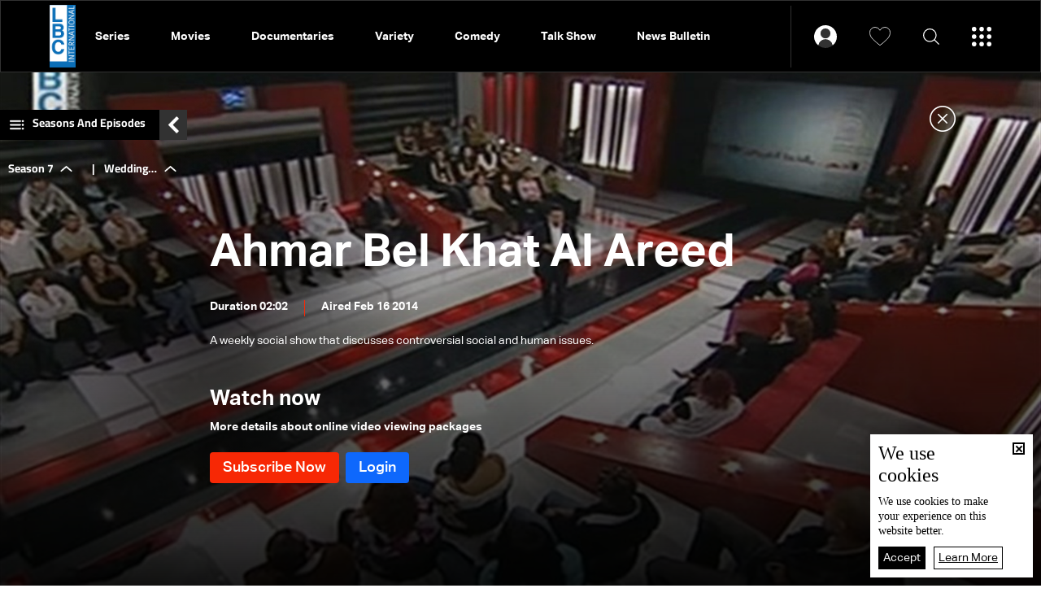

--- FILE ---
content_type: text/html; charset=utf-8
request_url: https://www.lbcgroup.tv/watch/15358/wedding-day/en
body_size: 27021
content:
<!DOCTYPE html>

<html xmlns="http://www.w3.org/1999/xhtml" lang="en">
<head><meta charset="utf-8" /><meta http-equiv="Content-Type" content="text/html; charset=utf-8" /><title>
	Wedding Day - Ahmar Bel Khat Al Areed, Variety
</title><meta name="description" content="Programs Ahmar Bel Khat Al Areed A weekly social show that discusses controversial social and human issues." /><meta name="keywords" content="programs, a, weekly, social, show, that, discusses, controversial, social, human, issues, " /><meta name="apple-mobile-web-app-capable" content="yes" /><meta name="apple-mobile-web-app-status-bar-style" content="black" /><meta name="format-detection" content="telephone=yes" /><meta name="viewport" content="width=device-width, initial-scale=1" /><meta name="robots" content="max-image-preview:large" /><meta property="fb:pages" content="125165427541688" />
<script type="application/ld+json">{"@context": "https://schema.org",
                            "@type": "VideoObject",
                            "name": "Wedding Day",
                            "description": "A weekly social show that discusses controversial social and human issues.  ", 
                            "thumbnailUrl":["https://www.lbcgroup.tv/uploadImages/programsimages/PRGEB-15358-635287917825912703.jpg"],
                            "uploadDate": "2014-02-16T16:30:00+00:00",
                            "embedUrl": "https://embed.kwikmotion.com/embed/q7aXJ0XWYqj60r6BfoPkgA","publisher":
                              {
                                "name": "LBCI Lebanon",
                                "url": "https://www.lbcgroup.tv"
                              },"isAccessibleForFree": "false","mainEntityOfPage": "https://www.lbcgroup.tv/watch/15358/wedding-day/en"}                              
                            </script> <script type="application/ld+json">
                                    {
                                  "@context": "https://schema.org",
                                  "@type": "Organization",
                                  "url": "https://www.lbcgroup.tv",
                                  "logo": "https://www.lbcgroup.tv/images/LBCI-Logo02.png"
                               }                              
                            </script><meta id="ctl00_fbImageNearPostPlaceInMeta_fbTitle" property="og:title" content="Wedding Day | Ahmar Bel Khat Al Areed, Variety"></meta>
<meta id="ctl00_fbImageNearPostPlaceInMeta_fbDescription" property="og:description" content="A weekly social show that discusses controversial social and human issues."></meta>
<meta property="og:image" content="https://www.lbcgroup.tv/uploadImages/ProgramsImages/PRGEB-15358-635287917825912703.jpg"/>
<meta id="ctl00_fbImageNearPostPlaceInMeta_imageAlt" property="og:image:alt" content="Wedding Day | Ahmar Bel Khat Al Areed, Variety"></meta>
<meta property="og:site_name" content="LBCIV7">

<meta property="og:url" content="https://www.lbcgroup.tv/watch/15358/wedding-day/en"/>
<meta property="og:type" content="Episode"/>

<meta property="fb:admins" content="730748664,100002441549169"/>
<meta property="fb:app_id" content="495608663938080" />
<meta property="fb:pages" content="119723014742773" />

<meta id="ctl00_fbImageNearPostPlaceInMeta_gplusTitle" itemprop="name" content="Wedding Day | Ahmar Bel Khat Al Areed, Variety"></meta>
<meta id="ctl00_fbImageNearPostPlaceInMeta_gplusDescription" itemprop="description" content="A weekly social show that discusses controversial social and human issues."></meta>
<meta itemprop="image" content="https://www.lbcgroup.tv/uploadImages/ProgramsImages/PRGEB-15358-635287917825912703.jpg" />

<script>
    var varMetanearappid;
    varMetanearappid = '495608663938080'; 
</script>

 
<meta name="twitter:card" content="summary_large_image">
<meta name="twitter:site" content="@lbcgroup">
<meta name="twitter:creator" content="@lbcgroup">
<meta name="twitter:title" content="Wedding Day">
<meta name="twitter:description" content="A weekly social show that discusses controversial social and human issues.">
<meta name="twitter:image:src" content="https://www.lbcgroup.tv/uploadImages/ProgramsImages/PRGEB-15358-635287917825912703.jpg">
<meta name="twitter:image" content="https://www.lbcgroup.tv/uploadImages/ProgramsImages/PRGEB-15358-635287917825912703.jpg">

<!-- Global site tag (gtag.js) - Google Analytics -->




<!-- Google tag (gtag.js) -->
<script async src="https://www.googletagmanager.com/gtag/js?id=UA-25907912-1"></script>
<script>
    window.dataLayer = window.dataLayer || [];
    function gtag() { dataLayer.push(arguments); }
    gtag('js', new Date());

    gtag('config', 'UA-25907912-1');
</script>




<!-- Facebook Pixel Code -->

<!-- End Facebook Pixel Code -->
<link id="Mainstylecss" href="https://www.lbcgroup.tv/TheWall/style/CommonStyle/v1.0/v1.0-IpadSize768/MainStyle.min.css?302" rel="stylesheet" type="text/css" />
<link id="boostrapcss" href="https://www.lbcgroup.tv/TheWall/style/Bootstrap/v4.1.1/v4.1.1-OriginalSize/en/bootstrap.min.css?302" type="text/css" rel="stylesheet" />
<link id="stylecss" href="https://www.lbcgroup.tv/style/Style.min.css?302" rel="stylesheet" type="text/css" />
<link id="mastercss" href="https://www.lbcgroup.tv/style/en/Master.min.css?302" rel="stylesheet" type="text/css" />
<link href="https://www.lbcgroup.tv/TheWall/style/en/StaticStyle/v1.0/StaticStyle.min.css?302" rel="stylesheet" type="text/css" />
<link href="https://www.lbcgroup.tv/TheWall/style/ionicons/v4.1.2/ionicons.min.css?302" type="text/css" rel="stylesheet" />
<link id="stylecss" href="https://www.lbcgroup.tv/style/en/SharkTank.css?302" rel="stylesheet" type="text/css" />

<link rel="shortcut icon" href="/Favicon.ico" />


<script async='async' src='https://www.googletagservices.com/tag/js/gpt.js'></script>
<script>
var googletag = googletag || {};
googletag.cmd = googletag.cmd || [];
</script>




<link href='https://www.lbcgroup.tv/TheWall/Helpers/TempusDominus/v5.1.2/Style/DateTimePicker.min.css?302' type='text/css' rel='stylesheet' /><link href='https://www.lbcgroup.tv/TheWall/style/Swiper/v4.3.3/swiper.min.css?v=' rel='stylesheet' type='text/css' /><link href='https://www.lbcgroup.tv/TheWall/style/mCustomScrollbar/v2.1/CustomScrollbarOld.min.css?v=302' rel='stylesheet' type='text/css' /><script type='text/javascript'>
(function(w,d,s,l,i){w[l]=w[l]||[];w[l].push({'gtm.start':
new Date().getTime(),event:'gtm.js'});var f=d.getElementsByTagName(s)[0],
j=d.createElement(s),dl=l!='dataLayer'?'&l='+l:'';j.async=true;j.src=
'https://www.googletagmanager.com/gtm.js?id='+i+dl;f.parentNode.insertBefore(j,f);
})(window,document,'script','dataLayer','GTM-T8HDVFB');

</script><link href='https://www.lbcgroup.tv/uploadImages/GlobalScriptsAndCssFiles/en/GSC-F-8-638769540002765454.css?302' rel='stylesheet' type='text/css' />    <script type="application/ld+json">
    {
      "@context" : "https://schema.org",
      "@type" : "WebSite",
      "name" : "LBCI",
      "url" : "https://www.lbcgroup.tv/"
    }
  </script><script async src="//get.optad360.io/sf/d8ccc5d5-a57d-4a7a-865c-1cee4ddda857/plugin.min.js"></script><style type="text/css">body{ background-color: #FFFFFF; }</style><link rel="canonical" href="https://www.lbcgroup.tv/watch/15358/wedding-day/en" /></head>

<body id="ctl00_WBody" class="MyMainBody BodyRemoveScroll" dir="ltr">
<form method="post" action="./en" id="aspnetForm">
<div class="aspNetHidden">
<input type="hidden" name="__EVENTTARGET" id="__EVENTTARGET" value="" />
<input type="hidden" name="__EVENTARGUMENT" id="__EVENTARGUMENT" value="" />
<input type="hidden" name="__VIEWSTATE" id="__VIEWSTATE" value="/[base64]/[base64]/[base64]/[base64]/[base64]/[base64]////[base64]/[base64]/dj0zMDInPjwvc2NyaXB0PjxzY3JpcHQgdHlwZT0ndGV4dC9qYXZhc2NyaXB0JyBzcmM9J2h0dHBzOi8vd3d3LmxiY2dyb3VwLnR2L1RoZVdhbGwvSGVscGVycy9UZW1wdXNEb21pbnVzL3Y1LjEuMi9Kcy9EYXRlVGltZVBpY2tlci5taW4uanM/[base64]/[base64]/NBsYhr896DNPA5GPBc+Vc7uEWAf+dg6K114=" />
</div>

<script type="text/javascript">
//<![CDATA[
var theForm = document.forms['aspnetForm'];
if (!theForm) {
    theForm = document.aspnetForm;
}
function __doPostBack(eventTarget, eventArgument) {
    if (!theForm.onsubmit || (theForm.onsubmit() != false)) {
        theForm.__EVENTTARGET.value = eventTarget;
        theForm.__EVENTARGUMENT.value = eventArgument;
        theForm.submit();
    }
}
//]]>
</script>


<script src="/WebResource.axd?d=Vx-qtyOKILUzJRsxmdtumx2NMwJ6wPsgKRopyQFhNHf9d_m-JcKeiuFW9Pd55L_kLLpaZ46-0bQLZlosxY6JJx8ikr-VoHYnMq7rUinOWwc1&amp;t=638628207619783110" type="text/javascript"></script>


<script src="/ScriptResource.axd?d=bEbvDCMOieTg1tfOSlhbDt2Zbi4ZjIlwas2bBo7vqRmpTKqdlR-HJ5nXJZo4GiwEF9tiQDF4Z6wSGzNwQ0IUmndxvKv9S5KWLGZZhov8f-ECUBfon-VE09Jgf1Gq19yLBrQZ7VeJut0mAMo-l-N8Edu9YdPAr5PfCPFfgEcNHAI1&amp;t=2a9d95e3" type="text/javascript"></script>
<script src="/ScriptResource.axd?d=YJiGZE5KQJ6M-sd4dS0Q3BDXCamLuH6cqHL6sg4RJgoUk-JW6V-A3HqG-kU69S1731F93MKidHAevIr7UEaRB6r0hzG3hFfclR4V7v0PwmEXSZLjDRfz43L02eAw7njgteHbCAGT0A2jSognwoG80mC5ZYzEvk9eUzAW0CsanU82CxpQUUVTdn72Rc1MpsGj0&amp;t=2a9d95e3" type="text/javascript"></script>
<script src="../../../webservices/Service.asmx/js" type="text/javascript"></script>




<input name="ctl00$DarkMode" type="checkbox" id="DarkMode" class="dark-mode-checkbox hideMe" checked="checked" />
<input name="ctl00$ThemeModeForced" type="hidden" id="ctl00_ThemeModeForced" class="dark-mode-forced" value="1" />
<script>
const checkbox = document.querySelector('.dark-mode-checkbox');
const themeModeForced = document.querySelector('.dark-mode-forced');
    const theme = localStorage.getItem('theme');

if (themeModeForced.value === "0") {
if (theme && theme === "light") {
checkbox.checked = false;
} else {
checkbox.checked = true;
}
}

checkbox.addEventListener('change', (event) => {
if (event.currentTarget.checked) {
localStorage.setItem("theme", "dark");
} else {
localStorage.setItem("theme", "light");
}
});
</script>
<div id="ctl00_AllContent" class="body-container">
<script type="text/javascript">
var sAppPath = "/";
var sPicPath = "https://www.lbcgroup.tv/uploadImages/";
var LanguageID = "2";
var fbLanguage = "en_US";
var sImageLangPath = "en";
var LanguageDirection = "left";
var LanguageDirectionInv = "right";
var IsArabic = "left";
var fbAppID = "495608663938080";
var fbScrt = "170741d256751cbeb41092179da949a9";
var captchKey = "6LeJLuIhAAAAAN4kXU2m7Rp5Zz9lQlFUld2eQzze";
var sWebsiteDname = "https://www.lbcgroup.tv";
var thewallJsURL = "https://www.lbcgroup.tv/TheWall";
var jsVersion = "302";
</script>
<iframe src="https://www.googletagmanager.com/ns.html?id=GTM-T8HDVFB"
height="0" width="0" style="display:none;visibility:hidden"></iframe>
<script src="https://www.lbcgroup.tv/TheWall/js/JqueryMain/v2.2.3/jquery-2.2.3.min.js?v=302" type="text/javascript"></script>
<script src="https://www.lbcgroup.tv/TheWall/js/JqueryMain/v2.2.3/jquery-migrate-1.3.0.min.js?v=302" type="text/javascript"></script>
<input type="hidden" class="HiddenHandlerURL" value="/Handler/Sharrre.ashx" />
<input type="hidden" class="sAppPath" value="/" />
<input type="hidden" value="https://www.lbcgroup.tv/watch/15358/wedding-day/en" class="HiddenPageURL" />


<input type="hidden" value="1" class="AutoLoadMoreOnMobile" />
<input type="hidden" value="1" class="AutoLoadMoreOnTable" />
<input type="hidden" value="3" class="HiddenAutoLoadMoreTimes" />

<input type="hidden" value="@LbciLebanon" class="HiddenTwitterSite" />

<script type="text/javascript">
//<![CDATA[
Sys.WebForms.PageRequestManager._initialize('ctl00$ScriptManager1', 'aspnetForm', [], [], [], 90, 'ctl00');
//]]>
</script>


<div class="NormalDivContainer u-opacity1 u-relative">
<div class="ToastStyle toastStyleWithTheme Grad-007E6F-000000" onclick="CloseToast();">

<div style="height: 25px;"></div>
<div class="ToastContent">
</div>
<div style="height: 25px;"></div>
</div>
<div class="MenuOpenedOverlayScreen u-hide"></div>
<div id="ctl00_MainMenu" class="u-relative TheMainMEnu">
<header id="ctl00_VOD_MasterMenu_HeaderContainerVod" class="row m-0 header-container-vod">
    


    <div id="ctl00_VOD_MasterMenu_HeaderContainerVodBottom" class="header-container-vod-bottom AnimateMeFast menu-vod-container d-xl-show d-lg-hide d-md-hide d-sm-hide d-xs-hide header-bottom-container-vod-fixed ">
        <div class="header-body-vod-bottom MyMainDiv1920 d-flex align-items-center">
            <div class="flex-grow-1 d-flex align-items-center header-nav-item-vod-bottom-container">
                <a href='/shows/en' class="header-container-vod-bottom-logo u-hover80 mr-4">
                    <img src='https://www.lbcgroup.tv/images/LBCI-Logo02.png' alt="lbci" class="logo-lbci-vod-width" />
                </a>
                
                        <div class='header-nav-item-vod-bottom text-title-8 main_cat main_cat0'>
                            <a href='/shows/2/series/en' class="item-footer-link d-inline-block">
                                Series</a>
                        </div>
                    
                        <div class='header-nav-item-vod-bottom text-title-8 main_cat main_cat1'>
                            <a href='/shows/53/movies/en' class="item-footer-link d-inline-block">
                                Movies</a>
                        </div>
                    
                        <div class='header-nav-item-vod-bottom text-title-8 main_cat main_cat2'>
                            <a href='/shows/59/documentaries/en' class="item-footer-link d-inline-block">
                                Documentaries</a>
                        </div>
                    
                        <div class='header-nav-item-vod-bottom text-title-8 main_cat main_cat3'>
                            <a href='/shows/7/variety/en' class="item-footer-link d-inline-block">
                                Variety</a>
                        </div>
                    
                        <div class='header-nav-item-vod-bottom text-title-8 main_cat main_cat4'>
                            <a href='/shows/5/comedy/en' class="item-footer-link d-inline-block">
                                Comedy</a>
                        </div>
                    
                        <div class='header-nav-item-vod-bottom text-title-8 main_cat main_cat5'>
                            <a href='/shows/4/talk-show/en' class="item-footer-link d-inline-block">
                                Talk Show</a>
                        </div>
                    
                        <div class='header-nav-item-vod-bottom text-title-8 main_cat main_cat6'>
                            <a href='/news-bulletin/40/news-bulletin/en' class="item-footer-link d-inline-block">
                                News Bulletin</a>
                        </div>
                    
                <div class="header-nav-item-vod-bottom header-vod-loadmore-container c-pointer position-relative">
                    <i class="icon ion-md-add header-plus-vod-bottom"></i>
                    <div class="header-submenu-spacing"></div>
                    <div class="header-submenu-vod-container">
                        <div class="row m-0">
                            
                                    <a href='/shows/2/series/en' class='col-xs-3 col-3 header-submenu-vod-item text-title-8 AnimateMe more_cat more_cat0'>Series</a>
                                
                                    <a href='/shows/53/movies/en' class='col-xs-3 col-3 header-submenu-vod-item text-title-8 AnimateMe more_cat more_cat1'>Movies</a>
                                
                                    <a href='/shows/59/documentaries/en' class='col-xs-3 col-3 header-submenu-vod-item text-title-8 AnimateMe more_cat more_cat2'>Documentaries</a>
                                
                                    <a href='/shows/7/variety/en' class='col-xs-3 col-3 header-submenu-vod-item text-title-8 AnimateMe more_cat more_cat3'>Variety</a>
                                
                                    <a href='/shows/5/comedy/en' class='col-xs-3 col-3 header-submenu-vod-item text-title-8 AnimateMe more_cat more_cat4'>Comedy</a>
                                
                                    <a href='/shows/4/talk-show/en' class='col-xs-3 col-3 header-submenu-vod-item text-title-8 AnimateMe more_cat more_cat5'>Talk Show</a>
                                
                                    <a href='/news-bulletin/40/news-bulletin/en' class='col-xs-3 col-3 header-submenu-vod-item text-title-8 AnimateMe more_cat more_cat6'>News Bulletin</a>
                                
                        </div>
                    </div>
                </div>
            </div>
            <div class="header-item-vod-header-vodbottom-icon-container">
                <div id="ctl00_VOD_MasterMenu_headericonloggedin" class="header-item-vod-icon-bottom-loggedIn position-relative" onclick="$(&#39;.btn_login&#39;).trigger(&#39;click&#39;);">
                    <img src='https://www.lbcgroup.tv/images/Header/username_icon.svg' class="header-item-vod-icon-bottom c-pointer" alt="menu" width="28" />
                    <div class="header-submenu-spacing"></div>
                    
                </div>


                <a href='/favorites/en' class="header-item-vod-icon-bottom c-pointer">
                    <img src='https://www.lbcgroup.tv/images/Header/like_icon.svg' alt="menu" width="26" />
                </a>
                <img src='https://www.lbcgroup.tv/images/Header/search_icon.svg' class="header-item-vod-icon-bottom searchautocomplete_opener c-pointer" alt="menu" width="20" />
                <img src='https://www.lbcgroup.tv/images/Header/burgermenuicon.svg' class="header-item-vod-icon-bottom c-pointer burger-menu-btn-vod burger-menu-btn-vod-icon" alt="menu" width="24" />
            </div>
        </div>
    </div>

</header>



<nav class="row m-0 actionbar-container menu-vod-container d-xl-hide">
    <div class="d-flex justify-content-evenly align-items-center w-100">
        <div class="actionbar-nav-item">
            <div class="actionbar-nav-item text-title-7 c-pointer">
                <a href='/' class="d-inline-block align-middle">
                    <img src="https://www.lbcgroup.tv/images/Header/home_icon.svg" alt="home" class="actionbar-nav-item-icon m-auto" width="17" />
                    Home
                </a>
            </div>
        </div>
        
        <div class="actionbar-pipe"></div>
        <div class="actionbar-nav-item text-title-7">
            <a href="/news/en">
                <img src="https://www.lbcgroup.tv/images/Header/globe_icon.svg" alt="News" class="actionbar-nav-item-icon" width="17" />
                News
            </a>
        </div>
        <div class="actionbar-pipe"></div>
        <div class="actionbar-nav-item text-title-7 header-nav-item-live">
            <div class="actionbar-nav-item-disk"></div>
            <img src="https://www.lbcgroup.tv/images/Header/liveicon.svg" alt="Shows" class="actionbar-nav-item-icon push-up" width="13" />
            <div class="position-relative">Live</div>
            

<div class="header-submenu-spacing"></div>
<div class="header-nav-item-live-container ">

    <div class="d-flex flex-column">
        <div class="audio-container d-flex align-items-center">
            <div class="d-inline-block align-middle live-content-title">
                <a href="/live-watch/LBCI/video/en" id="ctl00_VOD_MasterMenu_LiveActiveChannels1_lnkVideo" class="u-hover80">
                    Video
                </a>
            </div>
            
                    <a href="/live-watch/LBCI/video/en" id="ctl00_VOD_MasterMenu_LiveActiveChannels1_rptVideo_ctl00_videoChannel" class="audio-items d-inline-block align-middle u-hover80 mr-2 p-0">
                        <img src='https://www.lbcgroup.tv/uploadImages/ProgramsImages/Channels-L-1-638617466395795752.png' alt='LBCI' />
                    </a>
                
                    <a href="/live-watch/LB2/video/en" id="ctl00_VOD_MasterMenu_LiveActiveChannels1_rptVideo_ctl01_videoChannel" class="audio-items d-inline-block align-middle u-hover80 mr-2 p-0">
                        <img src='https://www.lbcgroup.tv/uploadImages/ProgramsImages/Channels-L-9-636096172520776182.png' alt='LB2' />
                    </a>
                
        </div>

        <div class="audio-seperator"></div>

        <div class="video-container d-flex align-items-center">
            <div class="d-inline-block align-middle live-content-title">
                <a href="/live-watch/LBCI/audio/en" id="ctl00_VOD_MasterMenu_LiveActiveChannels1_lnkAudio" class="u-hover80">
                    Audio
                </a>
            </div>
            
                    <a href="/live-watch/LBCI/audio/en" id="ctl00_VOD_MasterMenu_LiveActiveChannels1_rptAudio_ctl00_audioChannel" class="video-items d-inline-block align-middle u-hover80 mr-2 p-0">
                        <img src='https://www.lbcgroup.tv/uploadImages/ProgramsImages/Channels-L-1-638617466395795752.png' alt='LBCI' />
                    </a>
                
                    <a href="/live-watch/LB2/audio/en" id="ctl00_VOD_MasterMenu_LiveActiveChannels1_rptAudio_ctl01_audioChannel" class="video-items d-inline-block align-middle u-hover80 mr-2 p-0">
                        <img src='https://www.lbcgroup.tv/uploadImages/ProgramsImages/Channels-L-9-636096172520776182.png' alt='LB2' />
                    </a>
                
        </div>
    </div>
</div>

        </div>
        <div class="actionbar-pipe"></div>
        <div class="actionbar-nav-item notification-bottom text-title-7 position-relative">
            <a href='/favorites/en' class="actionbar-nav-item-icon c-pointer">
                <img src="https://www.lbcgroup.tv/images/Header/like_icon.svg" alt="Shows" class="ShowNotifications" />
            </a>
            Favorites
        </div>
        <div class="actionbar-pipe"></div>
        <div class="actionbar-nav-item text-title-7 c-pointer" onclick="$('.burger-menu-btn-vod').click();">
            <img src="https://www.lbcgroup.tv/images/Header/burgermenuicon.svg" alt="Shows" class="actionbar-nav-item-icon burger-menu-btn-vod-icon" width="22" />
        </div>
    </div>
</nav>


<div class="burger-menu-vod-container">
    <div class="burger-menu-account d-flex align-items-center">
        <div id="ctl00_VOD_MasterMenu_NoLoggedIn" class="d-flex align-items-center">
            <div class="menu-user">
                <img src='https://www.lbcgroup.tv/images/User.svg' alt='Login' />
            </div>

            <div class="text-title-3">
                <input type="submit" name="ctl00$VOD_MasterMenu$mastermenu_login" value="Login" id="ctl00_VOD_MasterMenu_mastermenu_login" class="btn_menu_login btn_login item-footer-link d-inline-block" />
                
            </div>
            <div class="menu-sep"></div>
            <div class="text-title-3">
                <input type="submit" name="ctl00$VOD_MasterMenu$mastermenu_register" value="Create Account" id="ctl00_VOD_MasterMenu_mastermenu_register" class="btn_menu_login item-footer-link d-inline-block" />
                
            </div>
        </div>

        
    </div>
    <input type="button" name="ctl00$VOD_MasterMenu$btnLogout" value="Logout" onclick="javascript:__doPostBack(&#39;ctl00$VOD_MasterMenu$btnLogout&#39;,&#39;&#39;)" id="ctl00_VOD_MasterMenu_btnLogout" class="btnLogout d-none" />
    
    <div class="burger-menu-category-listing">

        <div class="burger-menu-overlay-mobile"></div>

        
        <div class="burger-menu-search">
            <div class="burger-menu-search-icon text-title-2 d-flex align-items-center searchautocomplete_opener c-pointer">
                <img src='https://www.lbcgroup.tv/images/Header/search_icon.svg' alt="search" />
                <div class="padding-l-xs-10">Search</div>
            </div>
            <div class="d-flex align-items-center h-100">
                

<div class="LanguageMainContainer u-table">

<a id="ctl00_VOD_MasterMenu_MasterLanguages_rptLanguage_ctl00_btnLAng" class="LangStyleen u-animateMe language-nav-item text-title-8 " href="javascript:__doPostBack(&#39;ctl00$VOD_MasterMenu$MasterLanguages$rptLanguage$ctl00$btnLAng&#39;,&#39;&#39;)">العربية</a>







</div>

            </div>
        </div>

        
        <div class="burger-menu-vod-cat-listing-container scroll-container padding-b-xs-50">
            
                    <a href='/shows/2/series/en' class="burger-menu-vod-cat-item text-title-8 AnimateMe">
                        Series
                    </a>
                
                    <a href='/shows/53/movies/en' class="burger-menu-vod-cat-item text-title-8 AnimateMe">
                        Movies
                    </a>
                
                    <a href='/shows/59/documentaries/en' class="burger-menu-vod-cat-item text-title-8 AnimateMe">
                        Documentaries
                    </a>
                
                    <a href='/shows/7/variety/en' class="burger-menu-vod-cat-item text-title-8 AnimateMe">
                        Variety
                    </a>
                
                    <a href='/shows/5/comedy/en' class="burger-menu-vod-cat-item text-title-8 AnimateMe">
                        Comedy
                    </a>
                
                    <a href='/shows/4/talk-show/en' class="burger-menu-vod-cat-item text-title-8 AnimateMe">
                        Talk Show
                    </a>
                
                    <a href='/news-bulletin/40/news-bulletin/en' class="burger-menu-vod-cat-item text-title-8 AnimateMe">
                        News Bulletin
                    </a>
                
        </div>

        <div class="burger-menu-footer">
            <div class="burger-menu-footer-item text-title-8 header-nav-item-live">
                <img src='https://www.lbcgroup.tv/images/Header/liveicon.svg' alt="Live" class="header-nav-item-icon" width="10">
                Live
                

<div class="header-submenu-spacing"></div>
<div class="header-nav-item-live-container bgmenu">

    <div class="d-flex flex-column">
        <div class="audio-container d-flex align-items-center">
            <div class="d-inline-block align-middle live-content-title">
                <a href="/live-watch/LBCI/video/en" id="ctl00_VOD_MasterMenu_LiveActiveChannels2_lnkVideo" class="u-hover80">
                    Video
                </a>
            </div>
            
                    <a href="/live-watch/LBCI/video/en" id="ctl00_VOD_MasterMenu_LiveActiveChannels2_rptVideo_ctl00_videoChannel" class="audio-items d-inline-block align-middle u-hover80 mr-2 p-0">
                        <img src='https://www.lbcgroup.tv/uploadImages/ProgramsImages/Channels-L-1-638617466395795752.png' alt='LBCI' />
                    </a>
                
                    <a href="/live-watch/LB2/video/en" id="ctl00_VOD_MasterMenu_LiveActiveChannels2_rptVideo_ctl01_videoChannel" class="audio-items d-inline-block align-middle u-hover80 mr-2 p-0">
                        <img src='https://www.lbcgroup.tv/uploadImages/ProgramsImages/Channels-L-9-636096172520776182.png' alt='LB2' />
                    </a>
                
        </div>

        <div class="audio-seperator"></div>

        <div class="video-container d-flex align-items-center">
            <div class="d-inline-block align-middle live-content-title">
                <a href="/live-watch/LBCI/audio/en" id="ctl00_VOD_MasterMenu_LiveActiveChannels2_lnkAudio" class="u-hover80">
                    Audio
                </a>
            </div>
            
                    <a href="/live-watch/LBCI/audio/en" id="ctl00_VOD_MasterMenu_LiveActiveChannels2_rptAudio_ctl00_audioChannel" class="video-items d-inline-block align-middle u-hover80 mr-2 p-0">
                        <img src='https://www.lbcgroup.tv/uploadImages/ProgramsImages/Channels-L-1-638617466395795752.png' alt='LBCI' />
                    </a>
                
                    <a href="/live-watch/LB2/audio/en" id="ctl00_VOD_MasterMenu_LiveActiveChannels2_rptAudio_ctl01_audioChannel" class="video-items d-inline-block align-middle u-hover80 mr-2 p-0">
                        <img src='https://www.lbcgroup.tv/uploadImages/ProgramsImages/Channels-L-9-636096172520776182.png' alt='LB2' />
                    </a>
                
        </div>
    </div>
</div>

            </div>
            <div class="burger-menu-footer-item text-title-8">
                <a href="/news/en" class="d-flex align-items-center">
                    <img src='https://www.lbcgroup.tv/images/Header/globe_icon.svg' alt="Schedule" class="header-nav-item-icon" width="20" />
                    News
                </a>
            </div>
        </div>
    </div>
</div>



<div class="vodsearchautocomplete searchautocomplete">
    <div class="MyMainDiv1230 h-100">
        <div class="d-flex flex-column h-100">
            <div class="searchautocomplete_close c-pointer">
                <img src="https://www.lbcgroup.tv/images/close-w.png" alt="LBCI" />
            </div>

            <div class="searchautocomplete_search_container">
                <i class="searchautocomplete_search_icon icon ion-ios-search"></i>
                <input name="ctl00$VOD_MasterMenu$VODSearchAutoComplete$txtSearchAutoComplete" type="text" id="ctl00_VOD_MasterMenu_VODSearchAutoComplete_txtSearchAutoComplete" class="searchautocomplete_search_input forms-text-input" autocomplete="off" placeholder="Search in the website" />

                <span class="advanced_search text-title-23">Advanced Search</span>

                <i class="searchautocomplete_arrow_icon icon ion-ios-arrow-back"></i>
                <img class="searchautocomplete_search_preloader" src="https://www.lbcgroup.tv/images/preloader.svg" alt="LBCI" />
                <input type="submit" name="ctl00$VOD_MasterMenu$VODSearchAutoComplete$btnSearch" value="" id="btnSearch" class="d-none btnSearch" />


                <div class="advanced_search_container padding-t-xs-40">
                    <div class="w-100 d-flex flex-md-row flex-column align-items-center justify-content-between">
                        <div class="custom-dropdown position-relative">
                            <select name="ctl00$VOD_MasterMenu$VODSearchAutoComplete$cmbCategory" id="ctl00_VOD_MasterMenu_VODSearchAutoComplete_cmbCategory" class="text-title-23 cmbCategory">
	<option value="0">Category</option>
	<option value="2">Series</option>
	<option value="53">Movies</option>
	<option value="59">Documentaries</option>
	<option value="7">Variety</option>
	<option value="5">Comedy</option>
	<option value="4">Talk Show</option>
	<option value="40">News Bulletin</option>

</select>
                        </div>

                        <div class="pr-2"></div>
                        <div class="custom-dropdown position-relative">
                            <select name="ctl00$VOD_MasterMenu$VODSearchAutoComplete$cmbGenre" id="ctl00_VOD_MasterMenu_VODSearchAutoComplete_cmbGenre" class="text-title-23 cmbGenre">
	<option value="0">Content Type</option>
	<option value="1">Action</option>
	<option value="17">Adventure</option>
	<option value="18">Animation</option>
	<option value="19">Anthology</option>
	<option value="9">Biography</option>
	<option value="5">Comedy</option>
	<option value="36">Cooking</option>
	<option value="10">Crime</option>
	<option value="20">Documentary</option>
	<option value="2">Drama</option>
	<option value="33">Educational</option>
	<option value="35">Entertaining</option>
	<option value="29">Epic </option>
	<option value="8">Family</option>
	<option value="3">Fantasy</option>
	<option value="32">General Knowledge</option>
	<option value="25">History</option>
	<option value="7">Horror</option>
	<option value="11">Kids</option>
	<option value="27">Movie</option>
	<option value="24">Musical</option>
	<option value="22">Mystery</option>
	<option value="30">News</option>
	<option value="12">Political</option>
	<option value="6">Romance</option>
	<option value="21">Science Fiction</option>
	<option value="34">Social</option>
	<option value="15">Sports</option>
	<option value="28">Spy </option>
	<option value="14">Suspense</option>
	<option value="31">Talk Show</option>
	<option value="23">War</option>
	<option value="26">Western</option>

</select>
                        </div>
                        <div class="pr-2"></div>
                        <div class="d-flex align-items-center date_inputs">
                            <span class="pr-2">from</span>
                            <input name="ctl00$VOD_MasterMenu$VODSearchAutoComplete$searchautocomplete_datetimepicker_from" type="text" id="searchautocomplete_datetimepicker_from" class="forms-text-input search_from datetimepicker-input" data-toggle="datetimepicker" data-target="#searchautocomplete_datetimepicker_from" />
                            <div class="mr-3 ml-3 date_sep"></div>
                            <span class="pr-2">to</span>
                            <input name="ctl00$VOD_MasterMenu$VODSearchAutoComplete$searchautocomplete_datetimepicker_to" type="text" id="searchautocomplete_datetimepicker_to" class="forms-text-input search_to datetimepicker-input" data-toggle="datetimepicker" data-target="#searchautocomplete_datetimepicker_to" />
                            <img class="ml-2" src="https://www.lbcgroup.tv/images/date_calendar.png" alt="calendar" width="24" />
                        </div>
                        <div class="pr-2"></div>
                        <div class="advanced_search_btn btn-subscribe-vod text-center text-title-6 c-pointer">
                            Search
                        </div>
                    </div>
                </div>

            </div>



            <div class="LoadArticlesResult LoadArticlesResult">
                <div class="searchautocomplete_Scroller scrollbar-macosx">
                    <div class="MyDataLoadArticles">
                        <div class="results_content dark-mode">
                        </div>
                    </div>
                    <div class="SearchAutocomplete_Blur"></div>
                </div>
            </div>
        </div>
    </div>
</div>



</div>
<div id="ctl00_DivHeightBeforeContent" class="HeightBeforeContent"></div>
<div id="ctl00_minHeightContainer" class="minHeightContainer">

<div id="divPageContainerFirstStartHere" class="VideoDetailsPageStart"><div class="row MyMainDiv1430 u-margin0">
	<div class="col-xl-12 col-lg-12 col-md-12 col-sm-12 col-12 padding-t-xl-70 padding-t-xs-20 floatL u-padding0" data-classes="padding-t-xl-70 padding-t-xs-20">
	</div>
</div>
<div class="row row-remove-from__loadmore MyMainDivFullWidth u-margin0">
	<div class="col-xl-12 col-lg-12 col-md-12 col-sm-12 col-12 floatL u-padding0">
		<div id="ctl00_MainContent_VODplayer3_DivMainControl" class="u-table video_player video_player_opened u-width100">
    

    <span id="ctl00_MainContent_VODplayer3_lblThumbnailurl" style="display: none;">/uploadImages/ProgramsImages/PRGEB-15358-635287917825912703.jpg</span>

    <input name="ctl00$MainContent$VODplayer3$HiddenPlayerWidth" type="hidden" id="ctl00_MainContent_VODplayer3_HiddenPlayerWidth" class="PlayerWidth" />
    <input name="ctl00$MainContent$VODplayer3$HiddenPlayerHeight" type="hidden" id="ctl00_MainContent_VODplayer3_HiddenPlayerHeight" class="PlayerHeight" />

    
    <div id="ctl00_MainContent_VODplayer3_VideoPlayer" class="VideoPlayer position-relative">

        <div class="VideoPlayerContainer u-relative">

            
            <div id="ctl00_MainContent_VODplayer3_SoftimpactPlayerBootstrap_SubscriptionNeeded" class="SubscriptionNeeded CoverImage" style="background-image:url(/uploadImages/ProgramsImages/PRGEB-15358-635287917825912703.jpg);">
    <img src="https://www.lbcgroup.tv/uploadImages/ProgramsImages/PRGEB-15358-635287917825912703.jpg" id="ctl00_MainContent_VODplayer3_SoftimpactPlayerBootstrap_posterImg" class="w-100 posterImg" alt="LBCI" style="display:none;" />
    <div class="subscription-needed__overlay" style="position: absolute; width: 100%; height: 100%; top: 0; left: 0; background: transparent linear-gradient(180deg, #00000000 0%, #000000 100%) 0% 0% no-repeat padding-box;">
        <div class="subscription-needed__overlay_inner"></div>
        <div class="row m-0 MyMainDiv1470 h-100">
            <div class="d-flex flex-column w-100 h-100 justify-content-center padding-r-xs-15 padding-l-xs-15 subscription-needed_inner">
                
                <div id="ctl00_MainContent_VODplayer3_SoftimpactPlayerBootstrap_episodeDetails" class="padding-b-xs-30">
                    


<div class="text-title-29 padding-b-xs-10">
    <a href='javascript:void(0);' class="slide-presentation-item-title u-hover80">
      <h1 class='u-inheritStyle'>
        Ahmar Bel Khat Al Areed
        </h1>
    </a>
</div>
<div class="d-flex flex-wrap align-items-center padding-b-xs-15">
    <div class="d-flex flex-wrap align-items-center slide-presentation-infos">
        
        
        <div id="ctl00_MainContent_VODplayer3_SoftimpactPlayerBootstrap_VOD_SlidePresentationItem_EpisodeDurationContainer" class="text-title-8 slide-presentation-item-duration pres-seperator">Duration 02:02</div>
        
        <div id="ctl00_MainContent_VODplayer3_SoftimpactPlayerBootstrap_VOD_SlidePresentationItem_EpisodeDateTimeContainer" class="text-title-8 slide-presentation-item-date pres-seperator">Aired Feb 16 2014</div>
        
        <a href="javascript:void(0);" id="ctl00_MainContent_VODplayer3_SoftimpactPlayerBootstrap_VOD_SlidePresentationItem_PreviousEpisodes" class="slide-presentation-item-previous pres-seperator d-flex align-items-center u-hover80">
            <div class="text-title-8 ">Previous Episodes</div>
            <div class="icon ion-md-arrow-dropleft padding-l-xs-10"></div>
        </a>
        
    </div>

</div>
<div class="text-title-3 padding-b-xs-15">
    <div class="slide-presentation-item-desc ">
        A weekly social show that discusses controversial social and human issues.
    </div>
</div>



                </div>

                <div class="text-title-17 color__light-color-white padding-b-xs-5 SubscriptionNeededTitle">
                    Watch now
                </div>
                <div class="text-title-10 color__light-color-white padding-b-sm-20 padding-b-xs-10 SubscriptionNeededDesc">
                    More details about online video viewing packages
                </div>
                <div class="d-flex SubscriptionNeeded_actions">
                    <input type="submit" name="ctl00$MainContent$VODplayer3$SoftimpactPlayerBootstrap$btnSubscribe" value="Subscribe Now" id="ctl00_MainContent_VODplayer3_SoftimpactPlayerBootstrap_btnSubscribe" class="btn-normal red min-w-auto pt-2 pb-2 pr-3 pl-3" />
                    <input type="submit" name="ctl00$MainContent$VODplayer3$SoftimpactPlayerBootstrap$btnLogin" value="Login" id="ctl00_MainContent_VODplayer3_SoftimpactPlayerBootstrap_btnLogin" class="btn-normal blue min-w-auto ml-2 pt-2 pb-2 pr-3 pl-3" />
                </div>
            </div>
        </div>
    </div>
</div>




<input name="ctl00$MainContent$VODplayer3$SoftimpactPlayerBootstrap$hiddenhidevideoonscroll" type="hidden" id="ctl00_MainContent_VODplayer3_SoftimpactPlayerBootstrap_hiddenhidevideoonscroll" class="hiddenhidevideoonscroll" value="1" />
<input name="ctl00$MainContent$VODplayer3$SoftimpactPlayerBootstrap$hiddenLoggedInEmail" type="hidden" id="ctl00_MainContent_VODplayer3_SoftimpactPlayerBootstrap_hiddenLoggedInEmail" class="hiddenhidevideoonscroll" value="0" />
<input name="ctl00$MainContent$VODplayer3$SoftimpactPlayerBootstrap$hiddenSIPlayerRecID" type="hidden" id="ctl00_MainContent_VODplayer3_SoftimpactPlayerBootstrap_hiddenSIPlayerRecID" class="hiddenSIPlayerRecID" value="15358" />
<input name="ctl00$MainContent$VODplayer3$SoftimpactPlayerBootstrap$hiddenType" type="hidden" id="ctl00_MainContent_VODplayer3_SoftimpactPlayerBootstrap_hiddenType" class="hiddenType" />


            
        </div>

        
        
    </div>
    

    

    
    

    
    <div class="video_player_overlay_right video_player_overlay_right_full AnimateMe"></div>

    
    <div class="video_play_button video_play_button_faded">
        <img class="video_play_button_trigger" src="//images/play_video.png" alternatetext="Play" width="164" />
    </div>
    <div class="video_play_button video_pause_button_faded">
        <img class="video_play_button_trigger" src="//images/pause.png" alternatetext="Pause" width="164" />
    </div>

    
    <div id="ctl00_MainContent_VODplayer3_video_player_chapter_container" class="video_player_chapter_container AnimateMe">
        <div id="ctl00_MainContent_VODplayer3_video_player_chapter_toggler" class="video_player_chapter_toggler c-pointer d-flex align-items-center">
            <div class="video_player_chapter_title w-100 d-flex align-items-center justify-content-start">
                <div class="video_player_chapter_list">
                    <img class="m-auto" src='https://www.lbcgroup.tv/images/list.png' width="21" />
                </div>
                <div class="video_player_chapter_title_text AnimateMe h-100 text-title-23 padding-t-xs-5">
                    <span id="ctl00_MainContent_VODplayer3_lblHeaderChapter">Seasons And Episodes</span>
                </div>
            </div>

            <div class="video_player_chapter_arrow d-flex align-items-center">
                <img class="m-auto AnimateMe" src='https://www.lbcgroup.tv/images/arrow_right_chapter.png' width="21" />
            </div>
        </div>
        
        <div class="d-flex episode_season_selection justify-content-between align-items-center padding-l-xs-10 padding-r-xs-10">
            <div class="position-relative">
                <div class="d-flex align-items-center c-pointer episode_season_selection_inner" data-ddltype="season">
                    
                    <span id="ctl00_MainContent_VODplayer3_lblEpisodeSeason" class="episode_season_name Ellipsis-1">Season 7</span>
                    <img src="https://www.lbcgroup.tv/images/episode_season_arrow.png" alt="LBCI" width="21" />
                </div>

            </div>
            <div class="padding-r-xs-10 padding-l-xs-10">|</div>

            <div class="position-relative">
                <div class="d-flex align-items-center c-pointer episode_season_selection_inner" data-ddltype="episode">
                    <span id="ctl00_MainContent_VODplayer3_lblEpisodeTitle" class="episode_season_name Ellipsis-1">Wedding Day</span>
                    <img src="https://www.lbcgroup.tv/images/episode_season_arrow.png" alt="LBCI" width="21" />
                </div>
                <div class="preloader_container">
                    
                    <div class="loading-page h-100">
                        <div class="loading-spinner"></div>
                    </div>
                </div>
            </div>

            
            <div class="video_player_custom_ddl" data-type="season">
                <div class="season_data">
                    
                            <div class="episode_season_item Ellipsis-lg-1 u-hover80 c-pointer" onclick='GetEpisodesFromSeason(1437, 237, 2);'>
                                Season 18
                            </div>
                        
                            <div class="w-100 episode_season_item_sep"></div>
                        
                            <div class="episode_season_item Ellipsis-lg-1 u-hover80 c-pointer" onclick='GetEpisodesFromSeason(1302, 237, 2);'>
                                Season 17
                            </div>
                        
                            <div class="w-100 episode_season_item_sep"></div>
                        
                            <div class="episode_season_item Ellipsis-lg-1 u-hover80 c-pointer" onclick='GetEpisodesFromSeason(1235, 237, 2);'>
                                Season 16
                            </div>
                        
                            <div class="w-100 episode_season_item_sep"></div>
                        
                            <div class="episode_season_item Ellipsis-lg-1 u-hover80 c-pointer" onclick='GetEpisodesFromSeason(1086, 237, 2);'>
                                Season 14
                            </div>
                        
                            <div class="w-100 episode_season_item_sep"></div>
                        
                            <div class="episode_season_item Ellipsis-lg-1 u-hover80 c-pointer" onclick='GetEpisodesFromSeason(452, 237, 2);'>
                                Season 13
                            </div>
                        
                            <div class="w-100 episode_season_item_sep"></div>
                        
                            <div class="episode_season_item Ellipsis-lg-1 u-hover80 c-pointer" onclick='GetEpisodesFromSeason(193, 237, 2);'>
                                Season 12
                            </div>
                        
                            <div class="w-100 episode_season_item_sep"></div>
                        
                            <div class="episode_season_item Ellipsis-lg-1 u-hover80 c-pointer" onclick='GetEpisodesFromSeason(194, 237, 2);'>
                                Season 11
                            </div>
                        
                            <div class="w-100 episode_season_item_sep"></div>
                        
                            <div class="episode_season_item Ellipsis-lg-1 u-hover80 c-pointer" onclick='GetEpisodesFromSeason(55, 237, 2);'>
                                Season 10
                            </div>
                        
                            <div class="w-100 episode_season_item_sep"></div>
                        
                            <div class="episode_season_item Ellipsis-lg-1 u-hover80 c-pointer" onclick='GetEpisodesFromSeason(159, 237, 2);'>
                                Season 9
                            </div>
                        
                            <div class="w-100 episode_season_item_sep"></div>
                        
                            <div class="episode_season_item Ellipsis-lg-1 u-hover80 c-pointer" onclick='GetEpisodesFromSeason(196, 237, 2);'>
                                Season 8
                            </div>
                        
                            <div class="w-100 episode_season_item_sep"></div>
                        
                            <div class="episode_season_item Ellipsis-lg-1 u-hover80 c-pointer" onclick='GetEpisodesFromSeason(197, 237, 2);'>
                                Season 7
                            </div>
                        
                            <div class="w-100 episode_season_item_sep"></div>
                        
                            <div class="episode_season_item Ellipsis-lg-1 u-hover80 c-pointer" onclick='GetEpisodesFromSeason(198, 237, 2);'>
                                Season 6
                            </div>
                        
                            <div class="w-100 episode_season_item_sep"></div>
                        
                            <div class="episode_season_item Ellipsis-lg-1 u-hover80 c-pointer" onclick='GetEpisodesFromSeason(199, 237, 2);'>
                                Season 5
                            </div>
                        
                            <div class="w-100 episode_season_item_sep"></div>
                        
                            <div class="episode_season_item Ellipsis-lg-1 u-hover80 c-pointer" onclick='GetEpisodesFromSeason(774, 237, 2);'>
                                Season 3
                            </div>
                        
                            <div class="w-100 episode_season_item_sep"></div>
                        
                            <div class="episode_season_item Ellipsis-lg-1 u-hover80 c-pointer" onclick='GetEpisodesFromSeason(705, 237, 2);'>
                                Season 2
                            </div>
                        
                            <div class="w-100 episode_season_item_sep"></div>
                        
                            <div class="episode_season_item Ellipsis-lg-1 u-hover80 c-pointer" onclick='GetEpisodesFromSeason(662, 237, 2);'>
                                Season 1
                            </div>
                        
                            <div class="w-100 episode_season_item_sep"></div>
                        
                            <div class="episode_season_item Ellipsis-lg-1 u-hover80 c-pointer" onclick='GetEpisodesFromSeason(0, 237, 2);'>
                                All
                            </div>
                        
                </div>
            </div>

            
            <div class="video_player_custom_ddl" data-type="episode">
                <div class="episode_data">
                    
                            <a class="episode_season_item u-hover80 Ellipsis-lg-1" href='/watch/17162/best-of-season-7/en'>
                                Best Of - Season 7
                            </a>
                        
                            <div class="w-100 episode_season_item_sep"></div>
                        
                            <a class="episode_season_item u-hover80 Ellipsis-lg-1" href='/watch/17052/beaten-and-abused-men/en'>
                                Beaten and Abused men
                            </a>
                        
                            <div class="w-100 episode_season_item_sep"></div>
                        
                            <a class="episode_season_item u-hover80 Ellipsis-lg-1" href='/watch/16951/kidnapping-and-abduction/en'>
                                Kidnapping and abduction
                            </a>
                        
                            <div class="w-100 episode_season_item_sep"></div>
                        
                            <a class="episode_season_item u-hover80 Ellipsis-lg-1" href='/watch/16837/looking-for-a-husband/en'>
                                Looking for a husband
                            </a>
                        
                            <div class="w-100 episode_season_item_sep"></div>
                        
                            <a class="episode_season_item u-hover80 Ellipsis-lg-1" href='/watch/16729/fathers-who-kill-their-children/en'>
                                Fathers who kill their children
                            </a>
                        
                            <div class="w-100 episode_season_item_sep"></div>
                        
                            <a class="episode_season_item u-hover80 Ellipsis-lg-1" href='/watch/16606/strong-women/en'>
                                Strong women
                            </a>
                        
                            <div class="w-100 episode_season_item_sep"></div>
                        
                            <a class="episode_season_item u-hover80 Ellipsis-lg-1" href='/watch/16502/when-a-mother-loses-control/en'>
                                When a mother loses control
                            </a>
                        
                            <div class="w-100 episode_season_item_sep"></div>
                        
                            <a class="episode_season_item u-hover80 Ellipsis-lg-1" href='/watch/16388/proposals/en'>
                                Proposals!
                            </a>
                        
                            <div class="w-100 episode_season_item_sep"></div>
                        
                            <a class="episode_season_item u-hover80 Ellipsis-lg-1" href='/watch/16276/modern-vs-traditional/en'>
                                Modern v/s Traditional
                            </a>
                        
                            <div class="w-100 episode_season_item_sep"></div>
                        
                            <a class="episode_season_item u-hover80 Ellipsis-lg-1" href='/watch/16192/young-at-75/en'>
                                Young At 75
                            </a>
                        
                            <div class="w-100 episode_season_item_sep"></div>
                        
                            <a class="episode_season_item u-hover80 Ellipsis-lg-1" href='/watch/16089/the-fourth-wife/en'>
                                The Fourth Wife
                            </a>
                        
                            <div class="w-100 episode_season_item_sep"></div>
                        
                            <a class="episode_season_item u-hover80 Ellipsis-lg-1" href='/watch/15967/after-the-crowning/en'>
                                After the Crowning
                            </a>
                        
                            <div class="w-100 episode_season_item_sep"></div>
                        
                            <a class="episode_season_item u-hover80 Ellipsis-lg-1" href='/watch/15860/miss-big-arabian-beauty-pageant-2014/en'>
                                Miss Big Arabian Beauty pageant 2014
                            </a>
                        
                            <div class="w-100 episode_season_item_sep"></div>
                        
                            <a class="episode_season_item u-hover80 Ellipsis-lg-1" href='/watch/15748/natural-beautyplastic-surgery/en'>
                                Natural beauty/plastic surgery
                            </a>
                        
                            <div class="w-100 episode_season_item_sep"></div>
                        
                            <a class="episode_season_item u-hover80 Ellipsis-lg-1" href='/watch/15640/frugal-or-stingy/en'>
                                Frugal or Stingy
                            </a>
                        
                            <div class="w-100 episode_season_item_sep"></div>
                        
                            <a class="episode_season_item u-hover80 Ellipsis-lg-1" href='/watch/15531/in-black-and-white/en'>
                                In Black and White
                            </a>
                        
                            <div class="w-100 episode_season_item_sep"></div>
                        
                            <a class="episode_season_item u-hover80 Ellipsis-lg-1" href='/watch/15408/housewife-and-her-foreign-worker/en'>
                                Housewife and her foreign worker
                            </a>
                        
                            <div class="w-100 episode_season_item_sep"></div>
                        
                            <a class="episode_season_item u-hover80 Ellipsis-lg-1" href='/watch/15291/by-mistake/en'>
                                By mistake
                            </a>
                        
                            <div class="w-100 episode_season_item_sep"></div>
                        
                            <a class="episode_season_item u-hover80 Ellipsis-lg-1" href='/watch/15358/wedding-day/en'>
                                Wedding Day
                            </a>
                        
                            <div class="w-100 episode_season_item_sep"></div>
                        
                            <a class="episode_season_item u-hover80 Ellipsis-lg-1" href='/watch/15180/love-at-first-sight/en'>
                                Love at first sight
                            </a>
                        
                            <div class="w-100 episode_season_item_sep"></div>
                        
                            <a class="episode_season_item u-hover80 Ellipsis-lg-1" href='/watch/15075/but-hes-married/en'>
                                But he’s married
                            </a>
                        
                            <div class="w-100 episode_season_item_sep"></div>
                        
                            <a class="episode_season_item u-hover80 Ellipsis-lg-1" href='/watch/14967/against-her-mother-in-law/en'>
                                Against her mother in law
                            </a>
                        
                            <div class="w-100 episode_season_item_sep"></div>
                        
                            <a class="episode_season_item u-hover80 Ellipsis-lg-1" href='/watch/14873/back-from-the-dead/en'>
                                Back from the dead
                            </a>
                        
                            <div class="w-100 episode_season_item_sep"></div>
                        
                            <a class="episode_season_item u-hover80 Ellipsis-lg-1" href='/watch/14785/in-arabic/en'>
                                In Arabic
                            </a>
                        
                            <div class="w-100 episode_season_item_sep"></div>
                        
                            <a class="episode_season_item u-hover80 Ellipsis-lg-1" href='/watch/14679/more-than-one/en'>
                                More than one
                            </a>
                        
                            <div class="w-100 episode_season_item_sep"></div>
                        
                            <a class="episode_season_item u-hover80 Ellipsis-lg-1" href='/watch/14567/after-they-opened-the-door/en'>
                                After they opened the door
                            </a>
                        
                            <div class="w-100 episode_season_item_sep"></div>
                        
                            <a class="episode_season_item u-hover80 Ellipsis-lg-1" href='/watch/14471/when-they-open-the-door/en'>
                                When they open the door
                            </a>
                        
                            <div class="w-100 episode_season_item_sep"></div>
                        
                            <a class="episode_season_item u-hover80 Ellipsis-lg-1" href='/watch/14364/abuse-of-children/en'>
                                Abuse of children
                            </a>
                        
                            <div class="w-100 episode_season_item_sep"></div>
                        
                            <a class="episode_season_item u-hover80 Ellipsis-lg-1" href='/watch/14248/with-the-push-of-a-button/en'>
                                With the push of a button
                            </a>
                        
                            <div class="w-100 episode_season_item_sep"></div>
                        
                            <a class="episode_season_item u-hover80 Ellipsis-lg-1" href='/watch/14143/when-she-is-older/en'>
                                When she is older
                            </a>
                        
                            <div class="w-100 episode_season_item_sep"></div>
                        
                            <a class="episode_season_item u-hover80 Ellipsis-lg-1" href='/watch/14037/traditional-lebanese-food/en'>
                                Traditional Lebanese food
                            </a>
                        
                            <div class="w-100 episode_season_item_sep"></div>
                        
                            <a class="episode_season_item u-hover80 Ellipsis-lg-1" href='/watch/13837/your-dignity-vs-your-land/en'>
                                Your dignity vs your land
                            </a>
                        
                            <div class="w-100 episode_season_item_sep"></div>
                        
                            <a class="episode_season_item u-hover80 Ellipsis-lg-1" href='/watch/13715/nine-months/en'>
                                Nine months
                            </a>
                        
                            <div class="w-100 episode_season_item_sep"></div>
                        
                            <a class="episode_season_item u-hover80 Ellipsis-lg-1" href='/watch/13598/girl-or-boy/en'>
                                Girl or Boy&#63;
                            </a>
                        
                            <div class="w-100 episode_season_item_sep"></div>
                        
                            <a class="episode_season_item u-hover80 Ellipsis-lg-1" href='/watch/13480/forever-single/en'>
                                Forever single&#63;
                            </a>
                        
                            <div class="w-100 episode_season_item_sep"></div>
                        
                            <a class="episode_season_item u-hover80 Ellipsis-lg-1" href='/watch/13373/adolescents/en'>
                                Adolescents
                            </a>
                        
                            <div class="w-100 episode_season_item_sep"></div>
                        
                            <a class="episode_season_item u-hover80 Ellipsis-lg-1" href='/watch/13269/customs-and-traditions/en'>
                                Customs and traditions
                            </a>
                        
                            <div class="w-100 episode_season_item_sep"></div>
                        
                            <a class="episode_season_item u-hover80 Ellipsis-lg-1" href='/watch/13165/over-a-100/en'>
                                Over a 100
                            </a>
                        
                </div>
            </div>
        </div>


    </div>
    

    
    <div class="close_video_player">
        <a href="/episodes/237/ahmar-bel-khat-al-areed/en" id="ctl00_MainContent_VODplayer3_hrefBackToShows">
            <img src="https://www.lbcgroup.tv/images/close_video.png" alt="Close" />
        </a>
    </div>
    
</div>
<input name="ctl00$MainContent$VODplayer3$hiddenIsItworks" type="hidden" id="ctl00_MainContent_VODplayer3_hiddenIsItworks" class="hiddenIsItworks" value="0" />
<input name="ctl00$MainContent$VODplayer3$hiddenAspectRatio" type="hidden" id="ctl00_MainContent_VODplayer3_hiddenAspectRatio" class="hiddenAspectRatio" />
<input name="ctl00$MainContent$VODplayer3$hiddenIsplaylist" type="hidden" id="ctl00_MainContent_VODplayer3_hiddenIsplaylist" class="hiddenIsplaylist" value="0" />
<input name="ctl00$MainContent$VODplayer3$hiddenMakeChanges" type="hidden" id="ctl00_MainContent_VODplayer3_hiddenMakeChanges" class="hiddenMakeChanges" value="1" />
<input name="ctl00$MainContent$VODplayer3$hiddenAutoplayMyVideo" type="hidden" id="ctl00_MainContent_VODplayer3_hiddenAutoplayMyVideo" class="hiddenAutoplayMyVideo" value="0" />
<input name="ctl00$MainContent$VODplayer3$hiddenPID" type="hidden" id="ctl00_MainContent_VODplayer3_hiddenPID" class="hiddenPID" value="237" />
<input name="ctl00$MainContent$VODplayer3$hiddenProgramId" type="hidden" id="ctl00_MainContent_VODplayer3_hiddenProgramId" class="hiddenProgramId" value="237" />
<input name="ctl00$MainContent$VODplayer3$hiddenLangPath" type="hidden" id="ctl00_MainContent_VODplayer3_hiddenLangPath" class="hiddenLangPath" value="en" />
<input name="ctl00$MainContent$VODplayer3$hiddenEpisodeID" type="hidden" id="ctl00_MainContent_VODplayer3_hiddenEpisodeID" class="hiddenEpisodeID" value="15358" />
<input name="ctl00$MainContent$VODplayer3$HiddenChapters" type="hidden" id="ctl00_MainContent_VODplayer3_HiddenChapters" class="HiddenChapters" value="0" />
<input name="ctl00$MainContent$VODplayer3$hiddenChapterID" type="hidden" id="ctl00_MainContent_VODplayer3_hiddenChapterID" class="hiddenChapterID" value="0" />
<input name="ctl00$MainContent$VODplayer3$HiddenOgImage" type="hidden" id="ctl00_MainContent_VODplayer3_HiddenOgImage" class="HiddenOgImage" value="https://www.lbcgroup.tv/uploadImages/ProgramsImages/PRGEB-15358-635287917825912703.jpg" />
<input name="ctl00$MainContent$VODplayer3$HiddenShareDescription" type="hidden" id="ctl00_MainContent_VODplayer3_HiddenShareDescription" class="HiddenShareDescription" value="A weekly social show that discusses controversial social and human issues." />
<input name="ctl00$MainContent$VODplayer3$hiddenSeasons" type="hidden" id="ctl00_MainContent_VODplayer3_hiddenSeasons" class="hiddenSeasons" />
<input name="ctl00$MainContent$VODplayer3$hiddenGetActiveTimeZoneValue" type="hidden" id="ctl00_MainContent_VODplayer3_hiddenGetActiveTimeZoneValue" class="hiddenGetActiveTimeZoneValue" value="-5" />
<input name="ctl00$MainContent$VODplayer3$hiddenPreview" type="hidden" id="ctl00_MainContent_VODplayer3_hiddenPreview" class="hiddenPreview" />
<input name="ctl00$MainContent$VODplayer3$hiddenActiveChannelID" type="hidden" id="ctl00_MainContent_VODplayer3_hiddenActiveChannelID" class="hiddenActiveChannelID" value="1" />
<input name="ctl00$MainContent$VODplayer3$hiddenEpisodesDuration" type="hidden" id="ctl00_MainContent_VODplayer3_hiddenEpisodesDuration" class="hiddenEpisodesDuration" />
<input name="ctl00$MainContent$VODplayer3$hiddenEpisodesPosition" type="hidden" id="ctl00_MainContent_VODplayer3_hiddenEpisodesPosition" class="hiddenEpisodesPosition" value="0" />
<input name="ctl00$MainContent$VODplayer3$hiddenEpisodesPlayerStatus" type="hidden" id="ctl00_MainContent_VODplayer3_hiddenEpisodesPlayerStatus" class="hiddenEpisodesPlayerStatus" />

<script type="text/javascript">
    var mySource;
    $(document).ready(function () {
        try {
            mySource = getParameterByName('src');
            var url = window.location.href;
            if (url.includes('chapter')) {
                AddChapterViews();
            } else {
                AddViews();
            }
        } catch (ex) { };
    });

    function AddViews() {
        LBCIV7.AjaxWebService.Service.ProcessInteractions('Episode', mySource, $('.hiddenEpisodeID').val());
    }

    function AddChapterViews() {
        LBCIV7.AjaxWebService.Service.ProcessInteractions('MediaGallery', mySource, $('.hiddenChapterID').val());
    }

    function getParameterByName(name, url) {
        if (!url) {
            url = window.location.href;
        }
        name = name.replace(/[\[\]]/g, "\\$&");
        var regex = new RegExp("[?&]" + name + "(=([^&#]*)|&|#|$)"),
            results = regex.exec(url);
        if (!results) return 0;
        if (!results[2]) return 0;
        return decodeURIComponent(results[2].replace(/\+/g, " "));
    }
</script>

	</div>
</div></div>
</div>



    

<div class="WebsiteCookies u-hide">
    <div class="website-cookies">
        <div class="website-cookies-close"></div>
        <div class="website-cookies-title">
            We use<br />
            cookies
        </div>
        <div class="website-cookies-subtitle">
            We use <span>cookies</span> to make<br />
            your experience on this<br />
            website better.
        </div>
        <div class="website-cookies-buttons">
            <div class="website-cookies-button-accept accept-websitecookies AnimateMe">
                <span>Accept</span>
            </div>
            <div class="website-cookies-button-learn AnimateMe">
                <span>Learn More</span>
                <a href='/privacy-policy/en' class="u-imgLink"></a>
            </div>
        </div>
    </div>
</div>

<div id="ctl00_Footer" class="u-relative">




<div class="MainControlDiv VOD_MasterFooter FooterDiv">

    
    <div class="w-100 footer-softimpact-logo text-center">
        <a href="https://www.softimpact.net/" target="_blank" class="d-inline-block">
            <img src='https://www.lbcgroup.tv/images/logo-SI.svg' alt="SoftImpact" class="softimpact-logo-footer" />
        </a>
    </div>

    <div class="footer-content">

        <div class="MyMainDiv1920">
            
            <div class="frow-container d-flex align-items-center justify-content-between footer-bottom-item">
                <div class="d-flex align-items-center frow-fcol-footer">
                    
                    <a href='/' class="d-inline-block u-hover80">
                        <img src='https://www.lbcgroup.tv/images/LBCI-Logo02.png' alt="LBCI" width="32" class="d-md-hide d-sm-hide d-xs-hide" />
                    </a>

                    
                    <div class="footer-frow-padding-between-item">
                        <img src='https://www.lbcgroup.tv/images/Header/baramejicon.svg' alt='LBCI' width="20" class="d-inline-block align-middle" />
                        <a href='/shows/en' class="text-title-8 d-inline-block align-middle padding-l-xs-10">Shows Site</a>
                    </div>

                    
                    <div class="footer-frow-padding-between-item">
                        <img src='https://www.lbcgroup.tv/images/Header/jadwalicon.svg' alt='LBCI' width="20" class="d-inline-block align-middle" />
                        <a href='/schedule/en' class="text-title-8 d-inline-block align-middle padding-l-xs-10">Schedule</a>
                    </div>

                    
                    <div class="footer-frow-padding-between-item header-nav-item-live">
                        <a href='/live/en' class="">
                            <img src='https://www.lbcgroup.tv/images/Header/liveicon.svg' alt='LBCI' width="12" class="d-inline-block align-middle" />
                            <div class="text-title-8 d-inline-block align-middle padding-l-xs-10">Live</div>
                            
                        </a>
                    </div>
                </div>

                
                <div class="gototop-container GotoTop c-pointer">
                    <i class="icon ion-md-arrow-up footer-arrow-up d-inline-block align-middle" title='Back To Top'></i>
                    <div class="text-title-3 padding-l-xs-20 d-inline-block align-middle footer-gototop">Back To Top</div>
                </div>
            </div>

            
            <div class="fiverow-container d-flex align-items-center justify-content-between text-title-3">
                <div class="flex-grow-1 fcol d-flex align-items-center">
                    <div class="fiverow-space-items">
                        <a href='/about-lbci/en' class="item-footer-link d-inline-block">Who We Are</a>
                    </div>
                    <div class="fiverow-space-items">
                        <a href='/contact-lbci/en' class="item-footer-link d-inline-block">Contact Us</a>
                    </div>
                    <div class="fiverow-space-items">
                        <a href='/frequencies/en' class="item-footer-link d-inline-block">Channel frequencies</a>
                    </div>
                </div>
                <div class="">
                    <div id="ctl00_VOD_MasterFooter_SocialMediaPlatform_DivMainControl" class="MainControlDiv SocialMediaPlatform light-mode ">


<div id="ctl00_VOD_MasterFooter_SocialMediaPlatform_SocialMediaPlatformContainer" class="fourth-row-container AnimateMe d-flex align-items-center footer-bottom-item">






<div class="text-title-3 fourth-row-title-spacing">Join millions of followers</div>


<div class="d-flex align-items-center" dir="ltr">
<div class="text-title-10 footer-social-media-spacing footer-social-media-title">LBCI Lebanon</div>


<a href='https://www.facebook.com/LBCILebanon' class="footer-social-media-spacing" target="_blank">
<img src="https://www.lbcgroup.tv/uploadImages/SocialMediaImages/Src-L-5-637976253518200176.svg" alt="check out LBCI on lbci lebanon facebook " />
</a>

<a href='https://twitter.com/LBCILebanon' class="footer-social-media-spacing" target="_blank">
<img src="https://www.lbcgroup.tv/uploadImages/SocialMediaImages/Src-L-6-638787710435349625.svg" alt="check out LBCI on lbci lebanon twitter" />
</a>

<a href='https://www.instagram.com/lbcilebanon/' class="footer-social-media-spacing" target="_blank">
<img src="https://www.lbcgroup.tv/uploadImages/SocialMediaImages/Src-L-7-637976253841798151.svg" alt="check out LBCI on lbci lebanon instagram" />
</a>

<a href='https://www.threads.net/@lbcilebanon/' class="footer-social-media-spacing" target="_blank">
<img src="https://www.lbcgroup.tv/uploadImages/SocialMediaImages/Src-L-13-638787718332029527.svg" alt="check out LBCI on lbci lebanon threads" />
</a>

<a href='https://t.me/lbcilebanon_channel' class="footer-social-media-spacing" target="_blank">
<img src="https://www.lbcgroup.tv/uploadImages/SocialMediaImages/Src-L-4-637976411483959599.svg" alt="check out LBCI on lbci lebanon telegram" />
</a>

<a href='https://www.youtube.com/LBCi' class="footer-social-media-spacing" target="_blank">
<img src="https://www.lbcgroup.tv/uploadImages/SocialMediaImages/Src-L-8-637976254007894036.svg" alt="check out LBCI on lbci lebanon youtube" />
</a>

<a href='https://www.tiktok.com/@lbcilebanonofficial' class="footer-social-media-spacing" target="_blank">
<img src="https://www.lbcgroup.tv/uploadImages/SocialMediaImages/Src-L-9-637976254168052359.svg" alt="check out LBCI on lbci lebanon tiktok" />
</a>

<a href='https://www.lbcgroup.tv/rss/en' class="footer-social-media-spacing" target="_blank">
<img src="https://www.lbcgroup.tv/uploadImages/SocialMediaImages/Src-L-12-638787720488170184.svg" alt="check out LBCI on rss" />
</a>

</div>


<div class="footer-social-media-sep"></div>

</div>
</div>

                </div>
            </div>

            
            <div class="vod-lastrow d-flex align-items-center justify-content-between text-title-3">
                <div class="d-flex scol align-items-center privacy-terms-vod">
                    <div class="fiverow-space-items">
                        <a href='/privacy-policy/en' class="item-footer-link d-inline-block">Privacy Policy</a>
                    </div>
                    <div>
                        <a href='/terms-conditions/en' class="item-footer-link d-inline-block">Terms and Conditions</a>
                    </div>
                </div>
                <div>
                    <div class="w-100 text-center text-title-3 padding-b-xs-10 d-none">
                        <div class="d-inline-block align-middle"><span class="footer-copyright-symbol">&#169;</span> All Rights Reserved</div>
                        <div class="d-inline-block align-middle footer-copyright-symbol">LBC International</div>
                        <div class="d-inline-block align-middle footer-copyright-symbol">2026</div>
                    </div>

                    <div class="w-100 text-center text-title-3 padding-b-xs-10 ">
                        <div class="d-inline-block align-middle footer-copyright-symbol">&#169; 2026 LBC International.</div>
                        <div class="d-inline-block align-middle">All Rights Reserved.</div>
                    </div>
                </div>
            </div>

        </div>
    </div>
</div>


<div class="reserve-hide-actionbar"></div>
</div>


<script type="text/javascript" src="https://www.lbcgroup.tv/TheWall/js/SocialMedia/jquery.sharrre.min.js?v=302"></script>
<script type="text/javascript" src="https://www.lbcgroup.tv/TheWall/js/CommonJS/v1.0/MainQuery.min.js?v=302"></script>
<script type="text/javascript" src="https://www.lbcgroup.tv/js/PagesJS/Master.js?v=302"></script>
<script type="text/javascript" src="https://www.lbcgroup.tv/js/PagesJS/ProjectMainQuery.min.js?v=302"></script>
<script type='text/javascript' src='https://www.lbcgroup.tv/TheWall/js/Bootstrap/v4.1.1/v4.1.1-OriginalSize/bootstrap.min.js?v=302'></script>
<script type="text/javascript" src="https://www.lbcgroup.tv/Helpers/SlimScroll/jquery.slimscroll.min.js?v=302"></script>

<script type='text/javascript' src='https://www.lbcgroup.tv/TheWall/Helpers/TempusDominus/v5.1.2/Js/moment.min.js?v=302'></script><script type='text/javascript' src='https://www.lbcgroup.tv/TheWall/Helpers/TempusDominus/v5.1.2/Js/moment.min.js?v=302'></script><script type='text/javascript' src='https://www.lbcgroup.tv/TheWall/Helpers/TempusDominus/v5.1.2/Js/DateTimePicker.min.js?v=302'></script><script type='text/javascript' src='https://www.lbcgroup.tv/TheWall/js/Swiper/v4.3.3/swiper.min.js?v='></script><script type='text/javascript' src='https://www.lbcgroup.tv/TheWall/Helpers/TempusDominus/v5.1.2/Js/moment.min.js?v=302'></script><script type='text/javascript' src='https://www.lbcgroup.tv/TheWall/Helpers/TempusDominus/v5.1.2/Js/DateTimePicker.min.js?v=302'></script><script type='text/javascript' src='https://www.lbcgroup.tv/JS/PagesJS/Player.min.js?v=302'> </script><script type='text/javascript' src='https://www.lbcgroup.tv/TheWall/js/mCustomScrollbar/v2.1/jquery.mousewheelOld.min.js?v=302'></script><script type='text/javascript' src='https://www.lbcgroup.tv/TheWall/js/mCustomScrollbar/v2.1/jquery.mCustomScrollbarOld.js?v=302'></script><script type="text/javascript" src="https://tpx.tesseradigital.com/dist/bundle.js" async="true"></script>







<div class="pswp" tabindex="-1" role="dialog" aria-hidden="true">
<!-- Background of PhotoSwipe.
It's a separate element as animating opacity is faster than rgba(). -->
<div class="pswp__bg"></div>
<!-- Slides wrapper with overflow:hidden. -->
<div class="pswp__scroll-wrap">
<!-- Container that holds slides.
PhotoSwipe keeps only 3 of them in the DOM to save memory.
Don't modify these 3 pswp__item elements, data is added later on. -->
<div class="pswp__container">
<div class="pswp__item"></div>
<div class="pswp__item"></div>
<div class="pswp__item"></div>
</div>
<!-- Default (PhotoSwipeUI_Default) interface on top of sliding area. Can be changed. -->
<div class="pswp__ui pswp__ui--hidden">
<div class="pswp__top-bar">
<!-- Controls are self-explanatory. Order can be changed. -->
<div class="pswp__counter"></div>
<span class="pswp__button pswp__button--close" title="Close (Esc)"></span>
<span class="pswp__button pswp__button--share" title="Share"></span>
<span class="pswp__button pswp__button--fs" title="Toggle fullscreen"></span>
<span class="pswp__button pswp__button--zoom" title="Zoom in/out"></span>
<!-- Preloader demo http://codepen.io/dimsemenov/pen/yyBWoR -->
<!-- element will get class pswp__preloader--active when preloader is running -->
<div class="pswp__preloader">
<div class="pswp__preloader__icn">
<div class="pswp__preloader__cut">
<div class="pswp__preloader__donut"></div>
</div>
</div>
</div>
</div>
<div class="pswp__share-modal pswp__share-modal--hidden pswp__single-tap">
<div class="pswp__share-tooltip"></div>
</div>
<span class="pswp__button pswp__button--arrow--left" title="Previous (arrow left)"></span>
<span class="pswp__button pswp__button--arrow--right" title="Next (arrow right)"></span>
<div class="pswp__caption">
<div class="pswp__caption__center"></div>
</div>
</div>
</div>
</div>
</div>
</div>


<script src="https://webpush.lbccdn.net/js/clientV2.min.js?CompToken=fhdyterstEtsyeLE3sB4wC5rrItdR&h=12&Version=v15" type="text/javascript" class="SoftimpactNotification"></script>

<div class="aspNetHidden">

	<input type="hidden" name="__VIEWSTATEGENERATOR" id="__VIEWSTATEGENERATOR" value="5181A14E" />
	<input type="hidden" name="__EVENTVALIDATION" id="__EVENTVALIDATION" value="/wEdAFFGLGmsjIAQhtHf7HdEM1YDNyUA3GlnQcxpANdntDECx0jclJt9V/Cyq8s4sI7E93S+teIAUb/iMnKqXpGOCD0K8a7I1R0stFd830HXPEGuu7Gjw6I42mfYGXTLe0jKmD+Km9tGIfDCKfhmC57hKCHtFm9bzL5SKDC4HxT17hZgUyP/X3ONnWT6bVo9nJmXJmUmyLRhb25lApO07ly+IeBndrFL66Iygg5fORRM7PCUQQHp8l9N6NUL4SzuyoRDIrNFf3N5lZ+cdflaLbUP/lq6ut4WDHqSv0mMBUebgp6NpM30CVknnjPsAFzywxyxUh3y77Frimd1p2vgvUfGjHmTHCbqABZsNF7ukZ1W39AsRVcZEaf0Qj6a0kh+DbGZg3Lqskl8SFz3p0mfevWu8V47xaEEm7R3ju5ZeCFpIupbKtjYabcqYQUa4/SlLT4TSidS7bPNvwkb1v3hqs+dCuAU2RMCGxkaHGllZoBGBda8qdGYLveQWjFOdxTVvjbCJD1RXFOlGfYjhv0870v9UzLTJVA/F7dqbILZ1fGywXsFbPUqnfYAGHCkHTdD9M6uNn5Cw4PGXlAFEj9u3kH4KgX35GqfjHGJnS2Q7MK1NdQUKiSheZ9OVbFxEMlqN8OkZHm+rOBc9DGlpQojgFySTSuHUyWMhmOrRE3N4j8Uy/0T7ZSnWCxpG4dyUZAXyXeSk7VNeViVDzLr0151xylQTToZAx4GJ/[base64]/c//oYIwarR7yWHisOFA3m6ymp22denszXsJT6PUXyrGQxgMpQhoMOHyfE22CKRnF30iXODIA1Dtvh9YmKsl/b9UW790Tz5Dk6vPrZ/vDYCdRs7r/Dafpro6XmTgXc4d52kZ8vqrNoUpuTSRoN0pCmsIIsb9UBKdELjtFno5jCYAJRa+/cRgmnQShkub2P1xErZKsB9TS22KI+YLj+kAkzOQigZuc1rjlXqdYIJ4SwPnyaP2kFYcDgVPdFLw6369g5f8+I/1w9g94nqOh8FFb5JnszOpxn7LG6xmuHQVws3MP31Lu51c+sFhXae/H7UWaZsLNLXtRclsoZqlpgUIJlW72cN9ktTPZLGlQVEe883udXd4kTa42hszT2be7iaThEsSv+NzK5TnwUPyzNrHVDuaSsCRVGH/aYoENPKoGI6xVj0cQj5JiQ6QIB4LAutM9GqG6u0hEk99FIjo+UrVbaGSEgwfzSrclhVu1rygqk4+TQacoWCmh6ADyuCLk0h7XEHkXCR8OXnCKf+lnJ7XXnI/jTRsbH5vaCG72DePI/ANQQrSkIk3GV+17J8Ulmy0OyB/PWVj83y8VuE3xBFwGEa4+xD1xRxOcu3MdasfGOWQdNhiepfvmP+w9eVlS5cpby4nDFwWxipdMP5TQJsfgDR252yCCDNOq5UtRHrmNh/KFTRtPy/WhSiyCmHGwXY9wlvo+8cvxrMB2WrctmHvqsdJ786h7bqOvNKTCTF8FPVd1+DOqLMXDdTcHHZwxKp0Zpfng==" />
</div></form>


<!-- Google Tag Manager (noscript) -->

<!-- End Google Tag Manager (noscript) -->

<script>(function(){function c(){var b=a.contentDocument||a.contentWindow.document;if(b){var d=b.createElement('script');d.innerHTML="window.__CF$cv$params={r:'9c2f45c4883ecf5e',t:'MTc2OTI1NDk5OQ=='};var a=document.createElement('script');a.src='/cdn-cgi/challenge-platform/scripts/jsd/main.js';document.getElementsByTagName('head')[0].appendChild(a);";b.getElementsByTagName('head')[0].appendChild(d)}}if(document.body){var a=document.createElement('iframe');a.height=1;a.width=1;a.style.position='absolute';a.style.top=0;a.style.left=0;a.style.border='none';a.style.visibility='hidden';document.body.appendChild(a);if('loading'!==document.readyState)c();else if(window.addEventListener)document.addEventListener('DOMContentLoaded',c);else{var e=document.onreadystatechange||function(){};document.onreadystatechange=function(b){e(b);'loading'!==document.readyState&&(document.onreadystatechange=e,c())}}}})();</script></body>
</html>

--- FILE ---
content_type: text/html; charset=utf-8
request_url: https://www.google.com/recaptcha/api2/aframe
body_size: 267
content:
<!DOCTYPE HTML><html><head><meta http-equiv="content-type" content="text/html; charset=UTF-8"></head><body><script nonce="Bp_vHuoJeI6Cv4LX-4aWbQ">/** Anti-fraud and anti-abuse applications only. See google.com/recaptcha */ try{var clients={'sodar':'https://pagead2.googlesyndication.com/pagead/sodar?'};window.addEventListener("message",function(a){try{if(a.source===window.parent){var b=JSON.parse(a.data);var c=clients[b['id']];if(c){var d=document.createElement('img');d.src=c+b['params']+'&rc='+(localStorage.getItem("rc::a")?sessionStorage.getItem("rc::b"):"");window.document.body.appendChild(d);sessionStorage.setItem("rc::e",parseInt(sessionStorage.getItem("rc::e")||0)+1);localStorage.setItem("rc::h",'1769255006490');}}}catch(b){}});window.parent.postMessage("_grecaptcha_ready", "*");}catch(b){}</script></body></html>

--- FILE ---
content_type: application/javascript; charset=utf-8
request_url: https://fundingchoicesmessages.google.com/f/AGSKWxUPf7wk7avc1BJVC4Fso1Jk2u6wigMIiJFC0uXi_nekt8BR8PLhelu0YHBZBhWzGeZeWirXt42XcpqbIF6NKpkhfnf173zsUyGXL7aWtjM6hldjmWFDEy3EShhIEgUUEenKWnfqUzlT0pOa7wDiGZdwDKPrA4B9qkcMDh3hn_8fUzfCGljmb6bl7g==/_/ui/adv_/uploads/xadv__468x100_/ad1-728-.ads5-
body_size: -1288
content:
window['64ecbb92-087e-40b7-88a3-446c4bb5f8bc'] = true;